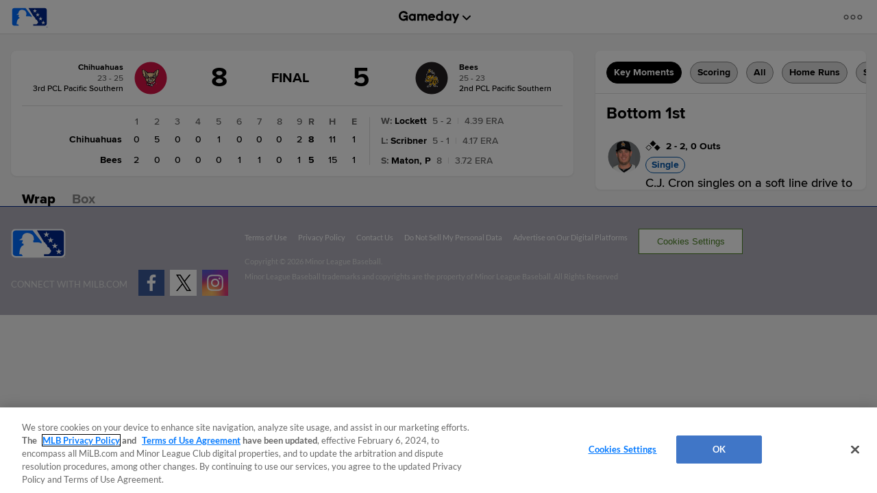

--- FILE ---
content_type: text/html; charset=utf-8
request_url: https://www.google.com/recaptcha/api2/aframe
body_size: 184
content:
<!DOCTYPE HTML><html><head><meta http-equiv="content-type" content="text/html; charset=UTF-8"></head><body><script nonce="PN5jymD7lTRp6NPNf2DfQg">/** Anti-fraud and anti-abuse applications only. See google.com/recaptcha */ try{var clients={'sodar':'https://pagead2.googlesyndication.com/pagead/sodar?'};window.addEventListener("message",function(a){try{if(a.source===window.parent){var b=JSON.parse(a.data);var c=clients[b['id']];if(c){var d=document.createElement('img');d.src=c+b['params']+'&rc='+(localStorage.getItem("rc::a")?sessionStorage.getItem("rc::b"):"");window.document.body.appendChild(d);sessionStorage.setItem("rc::e",parseInt(sessionStorage.getItem("rc::e")||0)+1);localStorage.setItem("rc::h",'1769303586226');}}}catch(b){}});window.parent.postMessage("_grecaptcha_ready", "*");}catch(b){}</script></body></html>

--- FILE ---
content_type: application/x-javascript;charset=utf-8
request_url: https://ans.milb.com/id?d_visid_ver=3.0.0&d_fieldgroup=A&mcorgid=A65F776A5245B01B0A490D44%40AdobeOrg&mid=77187206531055673529024048208274274448&ts=1769303576235
body_size: -42
content:
{"mid":"77187206531055673529024048208274274448"}